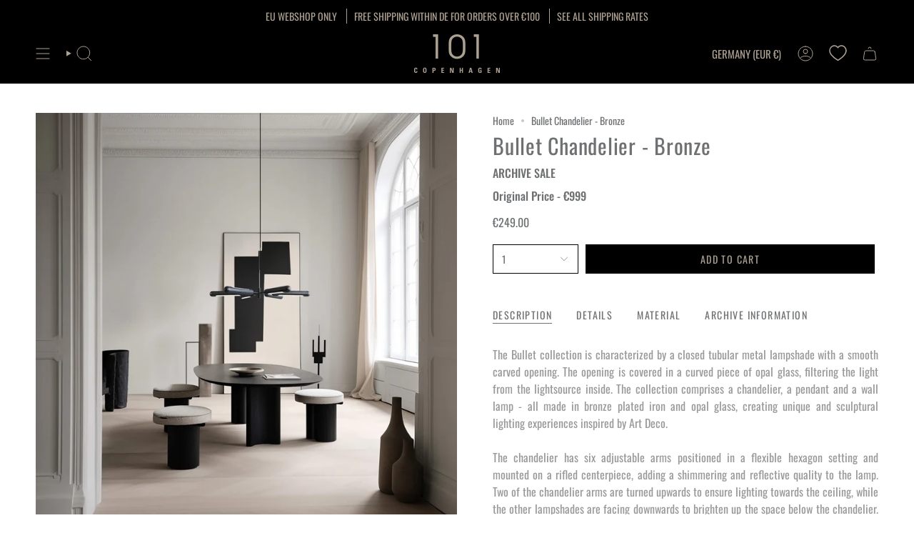

--- FILE ---
content_type: text/html; charset=utf-8
request_url: https://101cph.com/products/bullet-chandelier-bronze?section_id=api-product-grid-item
body_size: 1071
content:
<div id="shopify-section-api-product-grid-item" class="shopify-section">

<div data-api-content>
<div class="grid-item product-item  product-item--centered product-item--outer-text product-item--has-quickbuy "
    id="product-item--api-product-grid-item-6579515424866"
    data-grid-item
    
  >
    <div class="product-item__image double__image" data-product-image>

    <!-- START Custom code Wishlist Icon-->
      <div class="wishlist-engine" data-product_id="6579515424866" data-variant_id="39380713635938" data-full_button="false" data-css="true"></div>
<!-- END Custom code Wishlist Icon -->
      
      <a class="product-link" href="/products/bullet-chandelier-bronze" aria-label="Bullet Chandelier - Bronze" data-product-link="/products/bullet-chandelier-bronze"><div class="product-item__bg" data-product-image-default><figure class="image-wrapper image-wrapper--cover lazy-image lazy-image--backfill is-loading" style="--aspect-ratio: 1;" data-aos="img-in"
  data-aos-delay="||itemAnimationDelay||"
  data-aos-duration="800"
  data-aos-anchor="||itemAnimationAnchor||"
  data-aos-easing="ease-out-quart"><img src="//101cph.com/cdn/shop/files/BULLET_art.jpg?crop=center&amp;height=2024&amp;v=1756965981&amp;width=2024" alt="101 Copenhagen - Bullet Chandelier - Bronze - Archive" width="2024" height="2024" loading="eager" srcset="//101cph.com/cdn/shop/files/BULLET_art.jpg?v=1756965981&amp;width=136 136w, //101cph.com/cdn/shop/files/BULLET_art.jpg?v=1756965981&amp;width=160 160w, //101cph.com/cdn/shop/files/BULLET_art.jpg?v=1756965981&amp;width=180 180w, //101cph.com/cdn/shop/files/BULLET_art.jpg?v=1756965981&amp;width=220 220w, //101cph.com/cdn/shop/files/BULLET_art.jpg?v=1756965981&amp;width=254 254w, //101cph.com/cdn/shop/files/BULLET_art.jpg?v=1756965981&amp;width=284 284w, //101cph.com/cdn/shop/files/BULLET_art.jpg?v=1756965981&amp;width=292 292w, //101cph.com/cdn/shop/files/BULLET_art.jpg?v=1756965981&amp;width=320 320w, //101cph.com/cdn/shop/files/BULLET_art.jpg?v=1756965981&amp;width=480 480w, //101cph.com/cdn/shop/files/BULLET_art.jpg?v=1756965981&amp;width=528 528w, //101cph.com/cdn/shop/files/BULLET_art.jpg?v=1756965981&amp;width=640 640w, //101cph.com/cdn/shop/files/BULLET_art.jpg?v=1756965981&amp;width=720 720w, //101cph.com/cdn/shop/files/BULLET_art.jpg?v=1756965981&amp;width=960 960w, //101cph.com/cdn/shop/files/BULLET_art.jpg?v=1756965981&amp;width=1080 1080w, //101cph.com/cdn/shop/files/BULLET_art.jpg?v=1756965981&amp;width=1296 1296w, //101cph.com/cdn/shop/files/BULLET_art.jpg?v=1756965981&amp;width=1512 1512w, //101cph.com/cdn/shop/files/BULLET_art.jpg?v=1756965981&amp;width=1728 1728w, //101cph.com/cdn/shop/files/BULLET_art.jpg?v=1756965981&amp;width=1950 1950w" sizes="500px" fetchpriority="high" class=" is-loading ">
</figure>

<div class="product-item__bg__inner" data-variant-title="Default Title"><figure class="image-wrapper image-wrapper--cover lazy-image lazy-image--backfill is-loading" style="--aspect-ratio: 1;"><img src="//101cph.com/cdn/shop/files/BULLET_art.jpg?crop=center&amp;height=2024&amp;v=1756965981&amp;width=2024" alt="101 Copenhagen - Bullet Chandelier - Bronze - Archive" width="2024" height="2024" loading="lazy" srcset="//101cph.com/cdn/shop/files/BULLET_art.jpg?v=1756965981&amp;width=136 136w, //101cph.com/cdn/shop/files/BULLET_art.jpg?v=1756965981&amp;width=160 160w, //101cph.com/cdn/shop/files/BULLET_art.jpg?v=1756965981&amp;width=180 180w, //101cph.com/cdn/shop/files/BULLET_art.jpg?v=1756965981&amp;width=220 220w, //101cph.com/cdn/shop/files/BULLET_art.jpg?v=1756965981&amp;width=254 254w, //101cph.com/cdn/shop/files/BULLET_art.jpg?v=1756965981&amp;width=284 284w, //101cph.com/cdn/shop/files/BULLET_art.jpg?v=1756965981&amp;width=292 292w, //101cph.com/cdn/shop/files/BULLET_art.jpg?v=1756965981&amp;width=320 320w, //101cph.com/cdn/shop/files/BULLET_art.jpg?v=1756965981&amp;width=480 480w, //101cph.com/cdn/shop/files/BULLET_art.jpg?v=1756965981&amp;width=528 528w, //101cph.com/cdn/shop/files/BULLET_art.jpg?v=1756965981&amp;width=640 640w, //101cph.com/cdn/shop/files/BULLET_art.jpg?v=1756965981&amp;width=720 720w, //101cph.com/cdn/shop/files/BULLET_art.jpg?v=1756965981&amp;width=960 960w, //101cph.com/cdn/shop/files/BULLET_art.jpg?v=1756965981&amp;width=1080 1080w, //101cph.com/cdn/shop/files/BULLET_art.jpg?v=1756965981&amp;width=1296 1296w, //101cph.com/cdn/shop/files/BULLET_art.jpg?v=1756965981&amp;width=1512 1512w, //101cph.com/cdn/shop/files/BULLET_art.jpg?v=1756965981&amp;width=1728 1728w, //101cph.com/cdn/shop/files/BULLET_art.jpg?v=1756965981&amp;width=1950 1950w" sizes="500px" fetchpriority="high" class=" is-loading ">
</figure>
</div></div><hover-images class="product-item__bg__under">
              <div class="product-item__bg__slider" data-hover-slider><div class="product-item__bg__slide"
                    
                    data-hover-slide-touch
                  ><figure class="image-wrapper image-wrapper--cover lazy-image lazy-image--backfill is-loading" style="--aspect-ratio: 1;"><img src="//101cph.com/cdn/shop/files/BULLET_art.jpg?crop=center&amp;height=2024&amp;v=1756965981&amp;width=2024" alt="101 Copenhagen - Bullet Chandelier - Bronze - Archive" width="2024" height="2024" loading="lazy" srcset="//101cph.com/cdn/shop/files/BULLET_art.jpg?v=1756965981&amp;width=136 136w, //101cph.com/cdn/shop/files/BULLET_art.jpg?v=1756965981&amp;width=160 160w, //101cph.com/cdn/shop/files/BULLET_art.jpg?v=1756965981&amp;width=180 180w, //101cph.com/cdn/shop/files/BULLET_art.jpg?v=1756965981&amp;width=220 220w, //101cph.com/cdn/shop/files/BULLET_art.jpg?v=1756965981&amp;width=254 254w, //101cph.com/cdn/shop/files/BULLET_art.jpg?v=1756965981&amp;width=284 284w, //101cph.com/cdn/shop/files/BULLET_art.jpg?v=1756965981&amp;width=292 292w, //101cph.com/cdn/shop/files/BULLET_art.jpg?v=1756965981&amp;width=320 320w, //101cph.com/cdn/shop/files/BULLET_art.jpg?v=1756965981&amp;width=480 480w, //101cph.com/cdn/shop/files/BULLET_art.jpg?v=1756965981&amp;width=528 528w, //101cph.com/cdn/shop/files/BULLET_art.jpg?v=1756965981&amp;width=640 640w, //101cph.com/cdn/shop/files/BULLET_art.jpg?v=1756965981&amp;width=720 720w, //101cph.com/cdn/shop/files/BULLET_art.jpg?v=1756965981&amp;width=960 960w, //101cph.com/cdn/shop/files/BULLET_art.jpg?v=1756965981&amp;width=1080 1080w, //101cph.com/cdn/shop/files/BULLET_art.jpg?v=1756965981&amp;width=1296 1296w, //101cph.com/cdn/shop/files/BULLET_art.jpg?v=1756965981&amp;width=1512 1512w, //101cph.com/cdn/shop/files/BULLET_art.jpg?v=1756965981&amp;width=1728 1728w, //101cph.com/cdn/shop/files/BULLET_art.jpg?v=1756965981&amp;width=1950 1950w" sizes="500px" fetchpriority="high" class=" is-loading ">
</figure>
</div><div class="product-item__bg__slide"
                    
                      data-hover-slide
                    
                    data-hover-slide-touch
                  ><figure class="image-wrapper image-wrapper--cover lazy-image lazy-image--backfill is-loading" style="--aspect-ratio: 1;"><img src="//101cph.com/cdn/shop/files/Showroom_2a.jpg?crop=center&amp;height=1500&amp;v=1756965981&amp;width=1500" alt="101 Copenhagen - Bullet Chandelier - Bronze - Archive" width="1500" height="1500" loading="lazy" srcset="//101cph.com/cdn/shop/files/Showroom_2a.jpg?v=1756965981&amp;width=136 136w, //101cph.com/cdn/shop/files/Showroom_2a.jpg?v=1756965981&amp;width=160 160w, //101cph.com/cdn/shop/files/Showroom_2a.jpg?v=1756965981&amp;width=180 180w, //101cph.com/cdn/shop/files/Showroom_2a.jpg?v=1756965981&amp;width=220 220w, //101cph.com/cdn/shop/files/Showroom_2a.jpg?v=1756965981&amp;width=254 254w, //101cph.com/cdn/shop/files/Showroom_2a.jpg?v=1756965981&amp;width=284 284w, //101cph.com/cdn/shop/files/Showroom_2a.jpg?v=1756965981&amp;width=292 292w, //101cph.com/cdn/shop/files/Showroom_2a.jpg?v=1756965981&amp;width=320 320w, //101cph.com/cdn/shop/files/Showroom_2a.jpg?v=1756965981&amp;width=480 480w, //101cph.com/cdn/shop/files/Showroom_2a.jpg?v=1756965981&amp;width=528 528w, //101cph.com/cdn/shop/files/Showroom_2a.jpg?v=1756965981&amp;width=640 640w, //101cph.com/cdn/shop/files/Showroom_2a.jpg?v=1756965981&amp;width=720 720w, //101cph.com/cdn/shop/files/Showroom_2a.jpg?v=1756965981&amp;width=960 960w, //101cph.com/cdn/shop/files/Showroom_2a.jpg?v=1756965981&amp;width=1080 1080w, //101cph.com/cdn/shop/files/Showroom_2a.jpg?v=1756965981&amp;width=1296 1296w" sizes="500px" fetchpriority="high" class=" is-loading ">
</figure>
</div><div class="product-item__bg__slide"
                    
                      data-hover-slide
                    
                    data-hover-slide-touch
                  ><figure class="image-wrapper image-wrapper--cover lazy-image lazy-image--backfill is-loading" style="--aspect-ratio: 1;"><img src="//101cph.com/cdn/shop/files/Bullet_Chandelier_Picture1.jpg?crop=center&amp;height=1500&amp;v=1756965981&amp;width=1500" alt="101 Copenhagen - Bullet Chandelier - Bronze - Archive" width="1500" height="1500" loading="lazy" srcset="//101cph.com/cdn/shop/files/Bullet_Chandelier_Picture1.jpg?v=1756965981&amp;width=136 136w, //101cph.com/cdn/shop/files/Bullet_Chandelier_Picture1.jpg?v=1756965981&amp;width=160 160w, //101cph.com/cdn/shop/files/Bullet_Chandelier_Picture1.jpg?v=1756965981&amp;width=180 180w, //101cph.com/cdn/shop/files/Bullet_Chandelier_Picture1.jpg?v=1756965981&amp;width=220 220w, //101cph.com/cdn/shop/files/Bullet_Chandelier_Picture1.jpg?v=1756965981&amp;width=254 254w, //101cph.com/cdn/shop/files/Bullet_Chandelier_Picture1.jpg?v=1756965981&amp;width=284 284w, //101cph.com/cdn/shop/files/Bullet_Chandelier_Picture1.jpg?v=1756965981&amp;width=292 292w, //101cph.com/cdn/shop/files/Bullet_Chandelier_Picture1.jpg?v=1756965981&amp;width=320 320w, //101cph.com/cdn/shop/files/Bullet_Chandelier_Picture1.jpg?v=1756965981&amp;width=480 480w, //101cph.com/cdn/shop/files/Bullet_Chandelier_Picture1.jpg?v=1756965981&amp;width=528 528w, //101cph.com/cdn/shop/files/Bullet_Chandelier_Picture1.jpg?v=1756965981&amp;width=640 640w, //101cph.com/cdn/shop/files/Bullet_Chandelier_Picture1.jpg?v=1756965981&amp;width=720 720w, //101cph.com/cdn/shop/files/Bullet_Chandelier_Picture1.jpg?v=1756965981&amp;width=960 960w, //101cph.com/cdn/shop/files/Bullet_Chandelier_Picture1.jpg?v=1756965981&amp;width=1080 1080w, //101cph.com/cdn/shop/files/Bullet_Chandelier_Picture1.jpg?v=1756965981&amp;width=1296 1296w" sizes="500px" fetchpriority="high" class=" is-loading ">
</figure>
</div></div>
            </hover-images></a>

      <span class="badge-box"
      data-aos="fade"
      data-aos-delay="||itemAnimationDelay||"
      data-aos-duration="800"
      data-aos-anchor="||itemAnimationAnchor||">Last Chance
</span><quick-add-product>
      <div class="quick-add__holder" data-quick-add-holder="6579515424866"><form method="post" action="/cart/add" id="ProductForm--api-product-grid-item-6579515424866" accept-charset="UTF-8" class="shopify-product-form" enctype="multipart/form-data"><input type="hidden" name="form_type" value="product" /><input type="hidden" name="utf8" value="✓" /><input type="hidden" name="id" value="39380713635938"><button class="quick-add__button caps--link"
              type="submit"
              name="add"
              aria-label="Quick add"
              data-add-to-cart
            >
              <span class="btn__text">Quick add
</span>
              <span class="btn__plus"></span>
              <span class="btn__added">&nbsp;</span>
              <span class="btn__loader">
                <svg height="18" width="18" class="svg-loader">
                  <circle r="7" cx="9" cy="9" />
                  <circle stroke-dasharray="87.96459430051421 87.96459430051421" r="7" cx="9" cy="9" />
                </svg>
              </span>
              <span class="btn__error" data-message-error>&nbsp;</span>
            </button><input type="hidden" name="product-id" value="6579515424866" /><input type="hidden" name="section-id" value="api-product-grid-item" /></form></div>
    </quick-add-product>
    </div>

    <div class="product-information"
      style="--swatch-size: var(--swatch-size-filters);"
      data-product-information>
      <div class="product-item__info body-medium">
        <a class="product-link" href="/products/bullet-chandelier-bronze" data-product-link="/products/bullet-chandelier-bronze">
          <p class="product-item__title">Bullet Chandelier - Bronze</p>

          <div class="product-item__price__holder"><span class="product-item__cutline"
                data-product-cutline
                
                  style="--text-light:#6e7072"
                
              >Original Price - €999</span><div class="product-item__price" data-product-price>
<span class="price">
  
    <span class="new-price">
      
€249.00
</span>
    
  
</span>
</div>
          </div>
        </a></div>
    </div>
  </div></div></div>